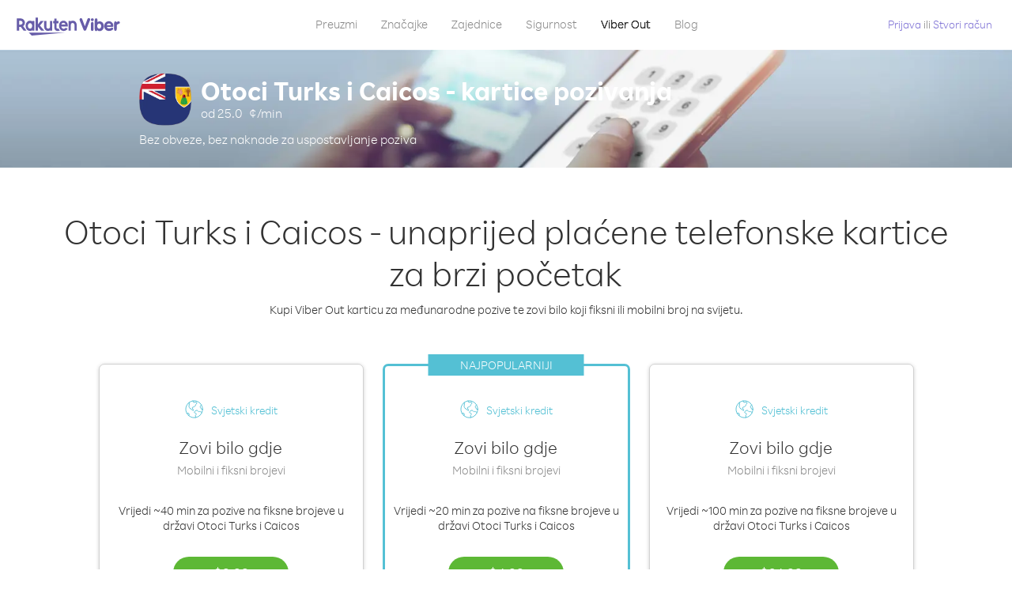

--- FILE ---
content_type: text/html; charset=UTF-8
request_url: https://account.viber.com/hr/calling-cards/turks-and-caicos-islands
body_size: 2279
content:
<!DOCTYPE html>
<html lang="hr">
    <head>
        <title>Otoci Turks i Caicos - kartice za jeftine pozive - Viber Out</title>
        <meta name="keywords" content="kartice za pozive u Otoci Turks i Caicos, Otoci Turks i Caicos telefonske kartice, Otoci Turks i Caicos međunarodne kartice za telefoniranje" />
        <meta name="description" content="Pojednostavljeno međunarodno pozivanje s uslugom Viber Out! Pogledaj cijene za pojedinu u te iz zemlje Otoci Turks i Caicos i virtualne unaprijed plaćene kartice za pozivanje." />
        <meta http-equiv="Content-Type" content="text/html; charset=UTF-8" />
        <meta name="viewport" content="width=device-width, initial-scale=1, minimum-scale=1, maximum-scale=1, user-scalable=no" />
        <meta name="format-detection" content="telephone=no" />
        <meta name="msapplication-tap-highlight" content="no" />
        <link rel="icon" type="image/x-icon" href="/favicon.ico">
        <link rel="apple-touch-icon" href="/img/apple-touch-icon/touch-icon-iphone.png" />
        <link rel="apple-touch-icon" sizes="72x72" href="/img/apple-touch-icon/touch-icon-ipad.png" />
        <link rel="apple-touch-icon" sizes="114x114" href="/img/apple-touch-icon/touch-icon-iphone-retina.png" />
        <link rel="apple-touch-icon" sizes="144x144" href="/img/apple-touch-icon/touch-icon-ipad-retina.png" />
            <meta property="og:title" content="Otoci Turks i Caicos - kartice za jeftine pozive - Viber Out" />
    <meta property="og:description" content="Pojednostavljeno međunarodno pozivanje s uslugom Viber Out! Pogledaj cijene za pojedinu u te iz zemlje Otoci Turks i Caicos i virtualne unaprijed plaćene kartice za pozivanje." />
    <meta property="og:url" content="https://account.viber.com/calling-cards/turks-and-caicos-islands" />
    <meta property="og:image" content="https://account.viber.com/img/splash.jpg" />

    <link rel="alternate" href="https://account.viber.com/calling-cards/turks-and-caicos-islands" hreflang="x-default" />
<link rel="alternate" href="https://account.viber.com/ar/calling-cards/turks-and-caicos-islands" hreflang="ar" />
<link rel="alternate" href="https://account.viber.com/en/calling-cards/turks-and-caicos-islands" hreflang="en" />
<link rel="alternate" href="https://account.viber.com/ja/calling-cards/turks-and-caicos-islands" hreflang="ja" />
<link rel="alternate" href="https://account.viber.com/es/calling-cards/turks-and-caicos-islands" hreflang="es" />
<link rel="alternate" href="https://account.viber.com/it/calling-cards/turks-and-caicos-islands" hreflang="it" />
<link rel="alternate" href="https://account.viber.com/zh/calling-cards/turks-and-caicos-islands" hreflang="zh" />
<link rel="alternate" href="https://account.viber.com/fr/calling-cards/turks-and-caicos-islands" hreflang="fr" />
<link rel="alternate" href="https://account.viber.com/de/calling-cards/turks-and-caicos-islands" hreflang="de" />
<link rel="alternate" href="https://account.viber.com/hu/calling-cards/turks-and-caicos-islands" hreflang="hu" />
<link rel="alternate" href="https://account.viber.com/pt/calling-cards/turks-and-caicos-islands" hreflang="pt" />
<link rel="alternate" href="https://account.viber.com/ru/calling-cards/turks-and-caicos-islands" hreflang="ru" />
<link rel="alternate" href="https://account.viber.com/be/calling-cards/turks-and-caicos-islands" hreflang="be" />
<link rel="alternate" href="https://account.viber.com/th/calling-cards/turks-and-caicos-islands" hreflang="th" />
<link rel="alternate" href="https://account.viber.com/vi/calling-cards/turks-and-caicos-islands" hreflang="vi" />
<link rel="alternate" href="https://account.viber.com/pl/calling-cards/turks-and-caicos-islands" hreflang="pl" />
<link rel="alternate" href="https://account.viber.com/ro/calling-cards/turks-and-caicos-islands" hreflang="ro" />
<link rel="alternate" href="https://account.viber.com/uk/calling-cards/turks-and-caicos-islands" hreflang="uk" />
<link rel="alternate" href="https://account.viber.com/cs/calling-cards/turks-and-caicos-islands" hreflang="cs" />
<link rel="alternate" href="https://account.viber.com/el/calling-cards/turks-and-caicos-islands" hreflang="el" />
<link rel="alternate" href="https://account.viber.com/hr/calling-cards/turks-and-caicos-islands" hreflang="hr" />
<link rel="alternate" href="https://account.viber.com/bg/calling-cards/turks-and-caicos-islands" hreflang="bg" />
<link rel="alternate" href="https://account.viber.com/no/calling-cards/turks-and-caicos-islands" hreflang="no" />
<link rel="alternate" href="https://account.viber.com/sv/calling-cards/turks-and-caicos-islands" hreflang="sv" />
<link rel="alternate" href="https://account.viber.com/my/calling-cards/turks-and-caicos-islands" hreflang="my" />
<link rel="alternate" href="https://account.viber.com/id/calling-cards/turks-and-caicos-islands" hreflang="id" />


        <!--[if lte IE 9]>
        <script type="text/javascript">
            window.location.replace('/browser-update/');
        </script>
        <![endif]-->
        <script type="text/javascript">
            if (navigator.userAgent.match('MSIE 10.0;')) {
                window.location.replace('/browser-update/');
            }
        </script>

    
<!-- Google Tag Manager -->
<script>(function(w,d,s,l,i){w[l]=w[l]||[];w[l].push({'gtm.start':
            new Date().getTime(),event:'gtm.js'});var f=d.getElementsByTagName(s)[0],
            j=d.createElement(s),dl=l!='dataLayer'?'&l='+l:'';j.async=true;j.src=
            'https://www.googletagmanager.com/gtm.js?id='+i+dl;f.parentNode.insertBefore(j,f);
    })(window,document,'script','dataLayer','GTM-5HCVGTP');</script>
<!-- End Google Tag Manager -->

    
    <link href="https://fonts.googleapis.com/css?family=Roboto:100,300,400,700&amp;subset=cyrillic,greek,vietnamese" rel="stylesheet">
    </head>
    <body class="">
        <noscript id="noscript">Za optimizirano iskustvo stranice Viber.com omogući JavaScript.</noscript>

        <div id="page"></div>
        
<script>
    window.SERVER_VARIABLES = {"country":{"code":"TC","prefix":"1","additional_prefixes":[],"vat":0,"excluding_vat":false,"name":"Otoci Turks i Caicos"},"user_country":{"code":"US","prefix":"1","additional_prefixes":[],"vat":0,"excluding_vat":true,"name":"SAD"},"min_rate":{"rate":"25.0","currency_code":"\u00a2"},"how_to_call_url":"\/hr\/how-to-call-turks-and-caicos-islands?from=usa","env":"prod","languages":[{"code":"ar","name":"\u0627\u0644\u0644\u063a\u0629 \u0627\u0644\u0639\u0631\u0628\u064a\u0629","is_active":true,"is_active_client":true},{"code":"en","name":"English","is_active":true,"is_active_client":true},{"code":"ja","name":"\u65e5\u672c\u8a9e","is_active":true,"is_active_client":true},{"code":"es","name":"Espa\u00f1ol","is_active":true,"is_active_client":true},{"code":"it","name":"Italiano","is_active":true,"is_active_client":true},{"code":"zh","name":"\u7b80\u4f53\u4e2d\u6587","is_active":true,"is_active_client":true},{"code":"fr","name":"Fran\u00e7ais","is_active":true,"is_active_client":true},{"code":"de","name":"Deutsch","is_active":true,"is_active_client":true},{"code":"hu","name":"Magyar","is_active":true,"is_active_client":true},{"code":"pt","name":"Portugu\u00eas","is_active":true,"is_active_client":true},{"code":"ru","name":"\u0420\u0443\u0441\u0441\u043a\u0438\u0439","is_active":true,"is_active_client":true},{"code":"be","name":"\u0411\u0435\u043b\u0430\u0440\u0443\u0441\u043a\u0430\u044f","is_active":true,"is_active_client":true},{"code":"th","name":"\u0e20\u0e32\u0e29\u0e32\u0e44\u0e17\u0e22","is_active":true,"is_active_client":true},{"code":"vi","name":"Ti\u1ebfng Vi\u1ec7t","is_active":true,"is_active_client":true},{"code":"pl","name":"Polski","is_active":true,"is_active_client":true},{"code":"ro","name":"Rom\u00e2n\u0103","is_active":true,"is_active_client":true},{"code":"uk","name":"\u0423\u043a\u0440\u0430\u0457\u043d\u0441\u044c\u043a\u0430","is_active":true,"is_active_client":true},{"code":"cs","name":"\u010ce\u0161tina","is_active":true,"is_active_client":true},{"code":"el","name":"\u0395\u03bb\u03bb\u03b7\u03bd\u03b9\u03ba\u03ac","is_active":true,"is_active_client":true},{"code":"hr","name":"Hrvatski","is_active":true,"is_active_client":true},{"code":"bg","name":"\u0411\u044a\u043b\u0433\u0430\u0440\u0441\u043a\u0438","is_active":true,"is_active_client":true},{"code":"no","name":"Norsk","is_active":true,"is_active_client":true},{"code":"sv","name":"Svenska","is_active":true,"is_active_client":true},{"code":"my","name":"\u1019\u103c\u1014\u103a\u1019\u102c","is_active":true,"is_active_client":true},{"code":"id","name":"Bahasa Indonesia","is_active":true,"is_active_client":true}],"language":"hr","isClientLanguage":false,"isAuthenticated":false};
</script>

        
                    <link href="/dist/styles.495fce11622b6f2f03e6.css" media="screen" rel="stylesheet" type="text/css" />
        
            <script src="/dist/country-calling-card.bundle.dfa9e05552f15692e85b.js"></script>
    </body>
</html>
